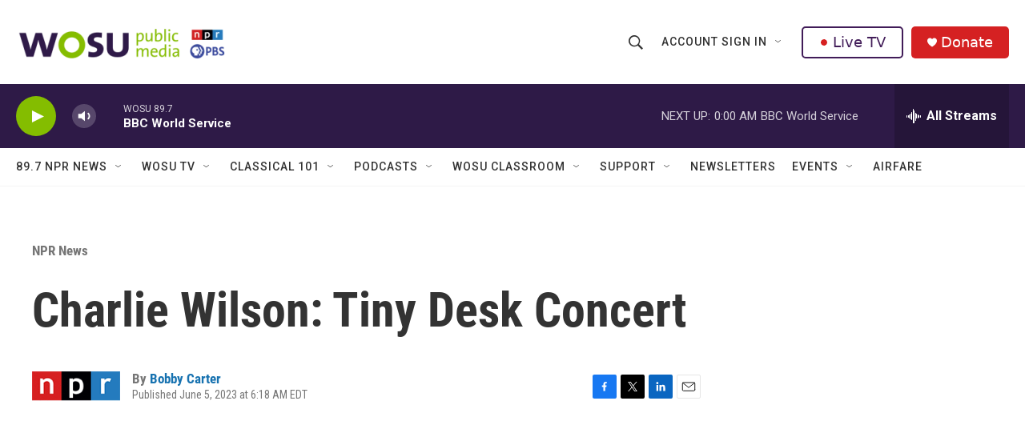

--- FILE ---
content_type: text/html; charset=utf-8
request_url: https://www.google.com/recaptcha/api2/aframe
body_size: 183
content:
<!DOCTYPE HTML><html><head><meta http-equiv="content-type" content="text/html; charset=UTF-8"></head><body><script nonce="Jf2uudtSR7-K3VL_cCIAYA">/** Anti-fraud and anti-abuse applications only. See google.com/recaptcha */ try{var clients={'sodar':'https://pagead2.googlesyndication.com/pagead/sodar?'};window.addEventListener("message",function(a){try{if(a.source===window.parent){var b=JSON.parse(a.data);var c=clients[b['id']];if(c){var d=document.createElement('img');d.src=c+b['params']+'&rc='+(localStorage.getItem("rc::a")?sessionStorage.getItem("rc::b"):"");window.document.body.appendChild(d);sessionStorage.setItem("rc::e",parseInt(sessionStorage.getItem("rc::e")||0)+1);localStorage.setItem("rc::h",'1768880216520');}}}catch(b){}});window.parent.postMessage("_grecaptcha_ready", "*");}catch(b){}</script></body></html>